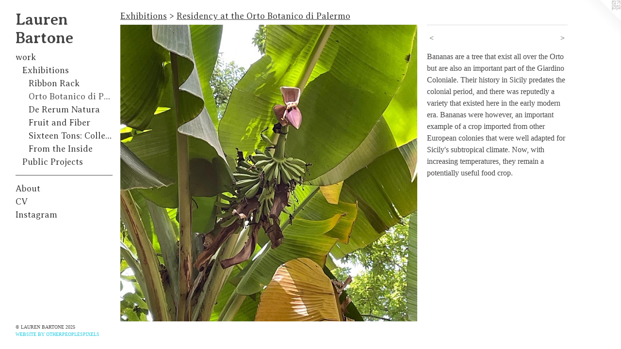

--- FILE ---
content_type: text/html;charset=utf-8
request_url: https://laurenbartone.com/artwork/5169372.html
body_size: 3992
content:
<!doctype html><html class="no-js a-image mobile-title-align--center has-mobile-menu-icon--left has-text-next-to-media p-artwork has-page-nav l-bricks mobile-menu-align--center "><head><meta charset="utf-8" /><meta content="IE=edge" http-equiv="X-UA-Compatible" /><meta http-equiv="X-OPP-Site-Id" content="3884" /><meta http-equiv="X-OPP-Revision" content="2417" /><meta http-equiv="X-OPP-Locke-Environment" content="production" /><meta http-equiv="X-OPP-Locke-Release" content="v0.0.141" /><title>Lauren Bartone</title><link rel="canonical" href="https://laurenbartone.com/artwork/5169372.html" /><meta content="website" property="og:type" /><meta property="og:url" content="https://laurenbartone.com/artwork/5169372.html" /><meta property="og:title" /><meta content="width=device-width, initial-scale=1" name="viewport" /><link type="text/css" rel="stylesheet" href="//cdnjs.cloudflare.com/ajax/libs/normalize/3.0.2/normalize.min.css" /><link type="text/css" rel="stylesheet" media="only all" href="//maxcdn.bootstrapcdn.com/font-awesome/4.3.0/css/font-awesome.min.css" /><link type="text/css" rel="stylesheet" media="not all and (min-device-width: 600px) and (min-device-height: 600px)" href="/release/locke/production/v0.0.141/css/small.css" /><link type="text/css" rel="stylesheet" media="only all and (min-device-width: 600px) and (min-device-height: 600px)" href="/release/locke/production/v0.0.141/css/large-bricks.css" /><link type="text/css" rel="stylesheet" media="not all and (min-device-width: 600px) and (min-device-height: 600px)" href="/r17640891700000002417/css/small-site.css" /><link type="text/css" rel="stylesheet" media="only all and (min-device-width: 600px) and (min-device-height: 600px)" href="/r17640891700000002417/css/large-site.css" /><link type="text/css" rel="stylesheet" media="only all and (min-device-width: 600px) and (min-device-height: 600px)" href="//fonts.googleapis.com/css?family=Averia+Serif+Libre:300" /><link type="text/css" rel="stylesheet" media="only all and (min-device-width: 600px) and (min-device-height: 600px)" href="//fonts.googleapis.com/css?family=Averia+Serif+Libre:700" /><link type="text/css" rel="stylesheet" media="not all and (min-device-width: 600px) and (min-device-height: 600px)" href="//fonts.googleapis.com/css?family=Averia+Serif+Libre:300&amp;text=MENUHomewrkAbutCVInsag" /><link type="text/css" rel="stylesheet" media="not all and (min-device-width: 600px) and (min-device-height: 600px)" href="//fonts.googleapis.com/css?family=Averia+Serif+Libre:700&amp;text=Lauren%20Bto" /><script>window.OPP = window.OPP || {};
OPP.modernMQ = 'only all';
OPP.smallMQ = 'not all and (min-device-width: 600px) and (min-device-height: 600px)';
OPP.largeMQ = 'only all and (min-device-width: 600px) and (min-device-height: 600px)';
OPP.downURI = '/x/8/8/4/3884/.down';
OPP.gracePeriodURI = '/x/8/8/4/3884/.grace_period';
OPP.imgL = function (img) {
  !window.lazySizes && img.onerror();
};
OPP.imgE = function (img) {
  img.onerror = img.onload = null;
  img.src = img.getAttribute('data-src');
  //img.srcset = img.getAttribute('data-srcset');
};</script><script src="/release/locke/production/v0.0.141/js/modernizr.js"></script><script src="/release/locke/production/v0.0.141/js/masonry.js"></script><script src="/release/locke/production/v0.0.141/js/respimage.js"></script><script src="/release/locke/production/v0.0.141/js/ls.aspectratio.js"></script><script src="/release/locke/production/v0.0.141/js/lazysizes.js"></script><script src="/release/locke/production/v0.0.141/js/large.js"></script><script src="/release/locke/production/v0.0.141/js/hammer.js"></script><script>if (!Modernizr.mq('only all')) { document.write('<link type="text/css" rel="stylesheet" href="/release/locke/production/v0.0.141/css/minimal.css">') }</script><style>.media-max-width {
  display: block;
}

@media (min-height: 1692px) {

  .media-max-width {
    max-width: 1440.0px;
  }

}

@media (max-height: 1692px) {

  .media-max-width {
    max-width: 85.05906879777623vh;
  }

}</style><script>(function(i,s,o,g,r,a,m){i['GoogleAnalyticsObject']=r;i[r]=i[r]||function(){
(i[r].q=i[r].q||[]).push(arguments)},i[r].l=1*new Date();a=s.createElement(o),
m=s.getElementsByTagName(o)[0];a.async=1;a.src=g;m.parentNode.insertBefore(a,m)
})(window,document,'script','//www.google-analytics.com/analytics.js','ga');
ga('create', 'UA-3899203-1', 'auto');
ga('send', 'pageview');</script></head><body><header id="header"><a class=" site-title" href="/home.html"><span class=" site-title-text u-break-word">Lauren Bartone</span><div class=" site-title-media"></div></a><a id="mobile-menu-icon" class="mobile-menu-icon hidden--no-js hidden--large"><svg viewBox="0 0 21 17" width="21" height="17" fill="currentColor"><rect x="0" y="0" width="21" height="3" rx="0"></rect><rect x="0" y="7" width="21" height="3" rx="0"></rect><rect x="0" y="14" width="21" height="3" rx="0"></rect></svg></a></header><nav class=" hidden--large"><ul class=" site-nav"><li class="nav-item nav-home "><a class="nav-link " href="/home.html">Home</a></li><li class="nav-item expanded nav-museum "><a class="nav-link " href="/section/26132.html">work</a><ul><li class="nav-item expanded nav-museum "><a class="nav-link " href="/section/471045-Exhibitions.html">Exhibitions</a><ul><li class="nav-gallery nav-item expanded "><a class="nav-link " href="/section/537727-Ribbon%20Rack%20at%20Sarah%20Shepard%20Gallery.html">Ribbon Rack</a></li><li class="nav-gallery nav-item expanded "><a class="selected nav-link " href="/section/523151-Residency%20at%20the%20Orto%20Botanico%20di%20Palermo.html">Orto Botanico di Palermo</a></li><li class="nav-item expanded nav-museum "><a class="nav-link " href="/section/517611-De%20Rerum%20Natura%2c%20at%20Park%20Life%20SF.html">De Rerum Natura</a><ul><li class="nav-gallery nav-item "><a class="nav-link " href="/section/517615-De%20Rerum%20Natura.html">De Rerum Natura</a></li><li class="nav-gallery nav-item "><a class="nav-link " href="/section/517614-Split%20Fig.html">Split Fig</a></li><li class="nav-gallery nav-item "><a class="nav-link " href="/section/517613-Fence.html">Fence</a></li><li class="nav-gallery nav-item "><a class="nav-link " href="/section/506111-Swing.html">Swing</a></li><li class="nav-gallery nav-item "><a class="nav-link " href="/section/506113-Sprout.html">Sprout</a></li><li class="nav-gallery nav-item "><a class="nav-link " href="/section/506114-Rosebud.html">Rosebud</a></li><li class="nav-gallery nav-item "><a class="nav-link " href="/section/506112-Stripes.html">Stripes</a></li><li class="nav-gallery nav-item "><a class="nav-link " href="/artwork/5040249-Ivy.html">Ivy</a></li><li class="nav-gallery nav-item "><a class="nav-link " href="/section/517612-Equinox.html">Equinox</a></li><li class="nav-gallery nav-item "><a class="nav-link " href="/artwork/5091522-Mask.html">Mask</a></li><li class="nav-gallery nav-item "><a class="nav-link " href="/section/517617-Gopher%20Snake.html">Gopher Snake</a></li></ul></li><li class="nav-gallery nav-item expanded "><a class="nav-link " href="/section/536642-Fruit%20and%20Fiber.html">Fruit and Fiber</a></li><li class="nav-gallery nav-item expanded "><a class="nav-link " href="/section/471264-Sixteen%20Tons%3a%20College%20of%20Marin%20Gallery.html">Sixteen Tons: College of Marin Gallery</a></li><li class="nav-gallery nav-item expanded "><a class="nav-link " href="/section/507756-From%20the%20Inside.html">From the Inside</a></li></ul></li><li class="nav-item expanded nav-museum "><a class="nav-link " href="/section/537728-Public%20Projects.html">Public Projects</a><ul><li class="nav-gallery nav-item "><a class="nav-link " href="/section/410276-A%20City%20in%20Maps%3a%20de%20Young%20Residency.html">A City in Maps: de Young Residency</a></li><li class="nav-gallery nav-item "><a class="nav-link " href="/section/431091-SF%20New%20City%20Atlas%3a%20Art%20on%20Market%20Street%20Poster%20Series.html">New City Atlas</a></li><li class="nav-gallery nav-item "><a class="nav-link " href="/section/448819-Paradise%3a%20Community%20Day%20event%20the%20de%20Young%20.html">Paradise</a></li></ul></li></ul></li><li class="d0 nav-divider hidden--small"></li><li class="nav-flex1 nav-item "><a class="nav-link " href="/page/1-About.html">About</a></li><li class="nav-item nav-flex3 "><a class="nav-link " href="/page/3-CV.html">CV</a></li><li class="nav-outside1 nav-item "><a target="_blank" class="nav-link " href="https://www.instagram.com/lauren_bartone/">Instagram</a></li></ul></nav><div class=" content"><nav class=" hidden--small" id="nav"><header><a class=" site-title" href="/home.html"><span class=" site-title-text u-break-word">Lauren Bartone</span><div class=" site-title-media"></div></a></header><ul class=" site-nav"><li class="nav-item nav-home "><a class="nav-link " href="/home.html">Home</a></li><li class="nav-item expanded nav-museum "><a class="nav-link " href="/section/26132.html">work</a><ul><li class="nav-item expanded nav-museum "><a class="nav-link " href="/section/471045-Exhibitions.html">Exhibitions</a><ul><li class="nav-gallery nav-item expanded "><a class="nav-link " href="/section/537727-Ribbon%20Rack%20at%20Sarah%20Shepard%20Gallery.html">Ribbon Rack</a></li><li class="nav-gallery nav-item expanded "><a class="selected nav-link " href="/section/523151-Residency%20at%20the%20Orto%20Botanico%20di%20Palermo.html">Orto Botanico di Palermo</a></li><li class="nav-item expanded nav-museum "><a class="nav-link " href="/section/517611-De%20Rerum%20Natura%2c%20at%20Park%20Life%20SF.html">De Rerum Natura</a><ul><li class="nav-gallery nav-item "><a class="nav-link " href="/section/517615-De%20Rerum%20Natura.html">De Rerum Natura</a></li><li class="nav-gallery nav-item "><a class="nav-link " href="/section/517614-Split%20Fig.html">Split Fig</a></li><li class="nav-gallery nav-item "><a class="nav-link " href="/section/517613-Fence.html">Fence</a></li><li class="nav-gallery nav-item "><a class="nav-link " href="/section/506111-Swing.html">Swing</a></li><li class="nav-gallery nav-item "><a class="nav-link " href="/section/506113-Sprout.html">Sprout</a></li><li class="nav-gallery nav-item "><a class="nav-link " href="/section/506114-Rosebud.html">Rosebud</a></li><li class="nav-gallery nav-item "><a class="nav-link " href="/section/506112-Stripes.html">Stripes</a></li><li class="nav-gallery nav-item "><a class="nav-link " href="/artwork/5040249-Ivy.html">Ivy</a></li><li class="nav-gallery nav-item "><a class="nav-link " href="/section/517612-Equinox.html">Equinox</a></li><li class="nav-gallery nav-item "><a class="nav-link " href="/artwork/5091522-Mask.html">Mask</a></li><li class="nav-gallery nav-item "><a class="nav-link " href="/section/517617-Gopher%20Snake.html">Gopher Snake</a></li></ul></li><li class="nav-gallery nav-item expanded "><a class="nav-link " href="/section/536642-Fruit%20and%20Fiber.html">Fruit and Fiber</a></li><li class="nav-gallery nav-item expanded "><a class="nav-link " href="/section/471264-Sixteen%20Tons%3a%20College%20of%20Marin%20Gallery.html">Sixteen Tons: College of Marin Gallery</a></li><li class="nav-gallery nav-item expanded "><a class="nav-link " href="/section/507756-From%20the%20Inside.html">From the Inside</a></li></ul></li><li class="nav-item expanded nav-museum "><a class="nav-link " href="/section/537728-Public%20Projects.html">Public Projects</a><ul><li class="nav-gallery nav-item "><a class="nav-link " href="/section/410276-A%20City%20in%20Maps%3a%20de%20Young%20Residency.html">A City in Maps: de Young Residency</a></li><li class="nav-gallery nav-item "><a class="nav-link " href="/section/431091-SF%20New%20City%20Atlas%3a%20Art%20on%20Market%20Street%20Poster%20Series.html">New City Atlas</a></li><li class="nav-gallery nav-item "><a class="nav-link " href="/section/448819-Paradise%3a%20Community%20Day%20event%20the%20de%20Young%20.html">Paradise</a></li></ul></li></ul></li><li class="d0 nav-divider hidden--small"></li><li class="nav-flex1 nav-item "><a class="nav-link " href="/page/1-About.html">About</a></li><li class="nav-item nav-flex3 "><a class="nav-link " href="/page/3-CV.html">CV</a></li><li class="nav-outside1 nav-item "><a target="_blank" class="nav-link " href="https://www.instagram.com/lauren_bartone/">Instagram</a></li></ul><footer><div class=" copyright">© LAUREN BARTONE 2025</div><div class=" credit"><a href="http://otherpeoplespixels.com/ref/laurenbartone.com" target="_blank">Website by OtherPeoplesPixels</a></div></footer></nav><main id="main"><a class=" logo hidden--small" href="http://otherpeoplespixels.com/ref/laurenbartone.com" title="Website by OtherPeoplesPixels" target="_blank"></a><div class=" page clearfix media-max-width"><h1 class="parent-title title"><a class=" title-segment hidden--small" href="/section/471045-Exhibitions.html">Exhibitions</a><span class=" title-sep hidden--small"> &gt; </span><a class=" title-segment" href="/section/523151-Residency%20at%20the%20Orto%20Botanico%20di%20Palermo.html">Residency at the Orto Botanico di Palermo</a></h1><div class=" media-and-info"><div class=" page-media-wrapper media"><a class=" page-media" href="/artwork/5169370.html" id="media"><img data-aspectratio="1440/1439" class="u-img " src="//img-cache.oppcdn.com/fixed/3884/assets/NPrUSI2MX4TwmhdK.jpg" srcset="//img-cache.oppcdn.com/img/v1.0/s:3884/t:QkxBTksrVEVYVCtIRVJF/p:12/g:tl/o:2.5/a:50/q:90/1440x1439-NPrUSI2MX4TwmhdK.jpg/1440x1439/4a6b0ea597d62a7b273fbb178127f552.jpg 1440w,
//img-cache.oppcdn.com/img/v1.0/s:3884/t:QkxBTksrVEVYVCtIRVJF/p:12/g:tl/o:2.5/a:50/q:90/2520x1220-NPrUSI2MX4TwmhdK.jpg/1220x1220/7b4ab1dd599126571d5f9380d024600e.jpg 1220w,
//img-cache.oppcdn.com/img/v1.0/s:3884/t:QkxBTksrVEVYVCtIRVJF/p:12/g:tl/o:2.5/a:50/q:90/984x4096-NPrUSI2MX4TwmhdK.jpg/984x983/bd9b5775deae32190f2195d3f216f8e3.jpg 984w,
//img-cache.oppcdn.com/img/v1.0/s:3884/t:QkxBTksrVEVYVCtIRVJF/p:12/g:tl/o:2.5/a:50/q:90/1640x830-NPrUSI2MX4TwmhdK.jpg/830x830/c87d8c0dbd54abe561c6384229aa35b6.jpg 830w,
//img-cache.oppcdn.com/img/v1.0/s:3884/t:QkxBTksrVEVYVCtIRVJF/p:12/g:tl/o:2.5/a:50/q:90/1400x720-NPrUSI2MX4TwmhdK.jpg/720x720/68ef5d42e2e99c4690ff6d86933d3ae8.jpg 720w,
//img-cache.oppcdn.com/img/v1.0/s:3884/t:QkxBTksrVEVYVCtIRVJF/p:12/g:tl/o:2.5/a:50/q:90/640x4096-NPrUSI2MX4TwmhdK.jpg/640x639/638ec578452b2798bae983dd7164a65d.jpg 640w,
//img-cache.oppcdn.com/img/v1.0/s:3884/t:QkxBTksrVEVYVCtIRVJF/p:12/g:tl/o:2.5/a:50/q:90/984x588-NPrUSI2MX4TwmhdK.jpg/588x588/b62cc91c606146409145615393f4353d.jpg 588w,
//img-cache.oppcdn.com/fixed/3884/assets/NPrUSI2MX4TwmhdK.jpg 480w" sizes="(max-device-width: 599px) 100vw,
(max-device-height: 599px) 100vw,
(max-width: 480px) 480px,
(max-height: 480px) 480px,
(max-width: 588px) 588px,
(max-height: 588px) 588px,
(max-width: 640px) 640px,
(max-height: 639px) 640px,
(max-width: 720px) 720px,
(max-height: 720px) 720px,
(max-width: 830px) 830px,
(max-height: 830px) 830px,
(max-width: 984px) 984px,
(max-height: 983px) 984px,
(max-width: 1220px) 1220px,
(max-height: 1220px) 1220px,
1440px" /></a><a class=" zoom-corner" style="display: none" id="zoom-corner"><span class=" zoom-icon fa fa-search-plus"></span></a><div class="share-buttons a2a_kit social-icons hidden--small" data-a2a-url="https://laurenbartone.com/artwork/5169372.html"></div></div><div class=" info border-color"><div class=" page-nav hidden--small border-color clearfix"><a class=" prev" id="artwork-prev" href="/artwork/5171127.html">&lt; <span class=" m-hover-show">previous</span></a> <a class=" next" id="artwork-next" href="/artwork/5169370.html"><span class=" m-hover-show">next</span> &gt;</a></div></div></div><div class="description wordy t-multi-column u-columns-1 u-break-word border-color description-1 hr-before--small"><p>Bananas are a tree that exist all over the Orto but are also an important part of the Giardino Coloniale. Their history in Sicily predates the colonial period, and there was reputedly a variety that existed here in the early modern era. Bananas were however, an important example of a crop imported from other European colonies that were well adapted for Sicily's subtropical climate. Now, with increasing temperatures, they remain a potentially useful food crop. </p></div><div class="share-buttons a2a_kit social-icons hidden--large" data-a2a-url="https://laurenbartone.com/artwork/5169372.html"></div></div></main></div><footer><div class=" copyright">© LAUREN BARTONE 2025</div><div class=" credit"><a href="http://otherpeoplespixels.com/ref/laurenbartone.com" target="_blank">Website by OtherPeoplesPixels</a></div></footer><div class=" modal zoom-modal" style="display: none" id="zoom-modal"><style>@media (min-aspect-ratio: 1440/1439) {

  .zoom-media {
    width: auto;
    max-height: 1439px;
    height: 100%;
  }

}

@media (max-aspect-ratio: 1440/1439) {

  .zoom-media {
    height: auto;
    max-width: 1440px;
    width: 100%;
  }

}
@supports (object-fit: contain) {
  img.zoom-media {
    object-fit: contain;
    width: 100%;
    height: 100%;
    max-width: 1440px;
    max-height: 1439px;
  }
}</style><div class=" zoom-media-wrapper"><img onerror="OPP.imgE(this);" onload="OPP.imgL(this);" data-src="//img-cache.oppcdn.com/fixed/3884/assets/NPrUSI2MX4TwmhdK.jpg" data-srcset="//img-cache.oppcdn.com/img/v1.0/s:3884/t:QkxBTksrVEVYVCtIRVJF/p:12/g:tl/o:2.5/a:50/q:90/1440x1439-NPrUSI2MX4TwmhdK.jpg/1440x1439/4a6b0ea597d62a7b273fbb178127f552.jpg 1440w,
//img-cache.oppcdn.com/img/v1.0/s:3884/t:QkxBTksrVEVYVCtIRVJF/p:12/g:tl/o:2.5/a:50/q:90/2520x1220-NPrUSI2MX4TwmhdK.jpg/1220x1220/7b4ab1dd599126571d5f9380d024600e.jpg 1220w,
//img-cache.oppcdn.com/img/v1.0/s:3884/t:QkxBTksrVEVYVCtIRVJF/p:12/g:tl/o:2.5/a:50/q:90/984x4096-NPrUSI2MX4TwmhdK.jpg/984x983/bd9b5775deae32190f2195d3f216f8e3.jpg 984w,
//img-cache.oppcdn.com/img/v1.0/s:3884/t:QkxBTksrVEVYVCtIRVJF/p:12/g:tl/o:2.5/a:50/q:90/1640x830-NPrUSI2MX4TwmhdK.jpg/830x830/c87d8c0dbd54abe561c6384229aa35b6.jpg 830w,
//img-cache.oppcdn.com/img/v1.0/s:3884/t:QkxBTksrVEVYVCtIRVJF/p:12/g:tl/o:2.5/a:50/q:90/1400x720-NPrUSI2MX4TwmhdK.jpg/720x720/68ef5d42e2e99c4690ff6d86933d3ae8.jpg 720w,
//img-cache.oppcdn.com/img/v1.0/s:3884/t:QkxBTksrVEVYVCtIRVJF/p:12/g:tl/o:2.5/a:50/q:90/640x4096-NPrUSI2MX4TwmhdK.jpg/640x639/638ec578452b2798bae983dd7164a65d.jpg 640w,
//img-cache.oppcdn.com/img/v1.0/s:3884/t:QkxBTksrVEVYVCtIRVJF/p:12/g:tl/o:2.5/a:50/q:90/984x588-NPrUSI2MX4TwmhdK.jpg/588x588/b62cc91c606146409145615393f4353d.jpg 588w,
//img-cache.oppcdn.com/fixed/3884/assets/NPrUSI2MX4TwmhdK.jpg 480w" data-sizes="(max-device-width: 599px) 100vw,
(max-device-height: 599px) 100vw,
(max-width: 480px) 480px,
(max-height: 480px) 480px,
(max-width: 588px) 588px,
(max-height: 588px) 588px,
(max-width: 640px) 640px,
(max-height: 639px) 640px,
(max-width: 720px) 720px,
(max-height: 720px) 720px,
(max-width: 830px) 830px,
(max-height: 830px) 830px,
(max-width: 984px) 984px,
(max-height: 983px) 984px,
(max-width: 1220px) 1220px,
(max-height: 1220px) 1220px,
1440px" class="zoom-media lazyload hidden--no-js " /><noscript><img class="zoom-media " src="//img-cache.oppcdn.com/fixed/3884/assets/NPrUSI2MX4TwmhdK.jpg" /></noscript></div></div><div class=" offline"></div><script src="/release/locke/production/v0.0.141/js/small.js"></script><script src="/release/locke/production/v0.0.141/js/artwork.js"></script><script>window.oppa=window.oppa||function(){(oppa.q=oppa.q||[]).push(arguments)};oppa('config','pathname','production/v0.0.141/3884');oppa('set','g','true');oppa('set','l','bricks');oppa('set','p','artwork');oppa('set','a','image');oppa('rect','m','media','main');oppa('send');</script><script async="" src="/release/locke/production/v0.0.141/js/analytics.js"></script><script src="https://otherpeoplespixels.com/static/enable-preview.js"></script></body></html>

--- FILE ---
content_type: text/css;charset=utf-8
request_url: https://laurenbartone.com/r17640891700000002417/css/large-site.css
body_size: 461
content:
body {
  background-color: #FFFFFF;
  font-weight: normal;
  font-style: normal;
  font-family: "Georgia", serif;
}

body {
  color: #454545;
}

main a {
  color: #25cde4;
}

main a:hover {
  text-decoration: underline;
  color: #52d7ea;
}

main a:visited {
  color: #52d7ea;
}

.site-title, .mobile-menu-icon {
  color: #454545;
}

.site-nav, .mobile-menu-link, nav:before, nav:after {
  color: #454545;
}

.site-nav a {
  color: #454545;
}

.site-nav a:hover {
  text-decoration: none;
  color: #5e5e5e;
}

.site-nav a:visited {
  color: #454545;
}

.site-nav a.selected {
  color: #5e5e5e;
}

.site-nav:hover a.selected {
  color: #454545;
}

footer {
  color: #454545;
}

footer a {
  color: #25cde4;
}

footer a:hover {
  text-decoration: underline;
  color: #52d7ea;
}

footer a:visited {
  color: #52d7ea;
}

.title, .news-item-title, .flex-page-title {
  color: #454545;
}

.title a {
  color: #454545;
}

.title a:hover {
  text-decoration: none;
  color: #5e5e5e;
}

.title a:visited {
  color: #454545;
}

.hr, .hr-before:before, .hr-after:after, .hr-before--small:before, .hr-before--large:before, .hr-after--small:after, .hr-after--large:after {
  border-top-color: #ababab;
}

.button {
  background: #25cde4;
  color: #FFFFFF;
}

.social-icon {
  background-color: #454545;
  color: #FFFFFF;
}

.welcome-modal {
  background-color: #FFFFFF;
}

.share-button .social-icon {
  color: #454545;
}

.site-title {
  font-family: "Averia Serif Libre", sans-serif;
  font-style: normal;
  font-weight: 700;
}

.site-nav {
  font-family: "Averia Serif Libre", sans-serif;
  font-style: normal;
  font-weight: 300;
}

.section-title, .parent-title, .news-item-title, .link-name, .preview-placeholder, .preview-image, .flex-page-title {
  font-family: "Averia Serif Libre", sans-serif;
  font-style: normal;
  font-weight: 300;
}

body {
  font-size: 16px;
}

.site-title {
  font-size: 32px;
}

.site-nav {
  font-size: 18px;
}

.title, .news-item-title, .link-name, .flex-page-title {
  font-size: 18px;
}

.border-color {
  border-color: hsla(0, 0%, 27.058823%, 0.2);
}

.p-artwork .page-nav a {
  color: #454545;
}

.p-artwork .page-nav a:hover {
  text-decoration: none;
  color: #454545;
}

.p-artwork .page-nav a:visited {
  color: #454545;
}

.wordy {
  text-align: left;
}

--- FILE ---
content_type: text/css;charset=utf-8
request_url: https://laurenbartone.com/r17640891700000002417/css/small-site.css
body_size: 343
content:
body {
  background-color: #FFFFFF;
  font-weight: normal;
  font-style: normal;
  font-family: "Georgia", serif;
}

body {
  color: #454545;
}

main a {
  color: #25cde4;
}

main a:hover {
  text-decoration: underline;
  color: #52d7ea;
}

main a:visited {
  color: #52d7ea;
}

.site-title, .mobile-menu-icon {
  color: #454545;
}

.site-nav, .mobile-menu-link, nav:before, nav:after {
  color: #454545;
}

.site-nav a {
  color: #454545;
}

.site-nav a:hover {
  text-decoration: none;
  color: #5e5e5e;
}

.site-nav a:visited {
  color: #454545;
}

.site-nav a.selected {
  color: #5e5e5e;
}

.site-nav:hover a.selected {
  color: #454545;
}

footer {
  color: #454545;
}

footer a {
  color: #25cde4;
}

footer a:hover {
  text-decoration: underline;
  color: #52d7ea;
}

footer a:visited {
  color: #52d7ea;
}

.title, .news-item-title, .flex-page-title {
  color: #454545;
}

.title a {
  color: #454545;
}

.title a:hover {
  text-decoration: none;
  color: #5e5e5e;
}

.title a:visited {
  color: #454545;
}

.hr, .hr-before:before, .hr-after:after, .hr-before--small:before, .hr-before--large:before, .hr-after--small:after, .hr-after--large:after {
  border-top-color: #ababab;
}

.button {
  background: #25cde4;
  color: #FFFFFF;
}

.social-icon {
  background-color: #454545;
  color: #FFFFFF;
}

.welcome-modal {
  background-color: #FFFFFF;
}

.site-title {
  font-family: "Averia Serif Libre", sans-serif;
  font-style: normal;
  font-weight: 700;
}

nav {
  font-family: "Averia Serif Libre", sans-serif;
  font-style: normal;
  font-weight: 300;
}

.wordy {
  text-align: left;
}

.site-title {
  font-size: 2.1875rem;
}

footer .credit a {
  color: #454545;
}

--- FILE ---
content_type: text/css; charset=utf-8
request_url: https://fonts.googleapis.com/css?family=Averia+Serif+Libre:300&text=MENUHomewrkAbutCVInsag
body_size: -427
content:
@font-face {
  font-family: 'Averia Serif Libre';
  font-style: normal;
  font-weight: 300;
  src: url(https://fonts.gstatic.com/l/font?kit=neIVzD2ms4wxr6GvjeD0X88SHPyX2xYGCSmqxKcsdrOFeiioJfxp77ZBeUgnqtaWXrQQf3HDg2E&skey=e679fe809815f8e7&v=v19) format('woff2');
}


--- FILE ---
content_type: text/css; charset=utf-8
request_url: https://fonts.googleapis.com/css?family=Averia+Serif+Libre:700&text=Lauren%20Bto
body_size: -438
content:
@font-face {
  font-family: 'Averia Serif Libre';
  font-style: normal;
  font-weight: 700;
  src: url(https://fonts.gstatic.com/l/font?kit=neIVzD2ms4wxr6GvjeD0X88SHPyX2xYGGS6qxKcsdrOFZkmpLNVFzJdmW1w&skey=af4fc39b5a4d449a&v=v19) format('woff2');
}


--- FILE ---
content_type: text/plain
request_url: https://www.google-analytics.com/j/collect?v=1&_v=j102&a=1805355825&t=pageview&_s=1&dl=https%3A%2F%2Flaurenbartone.com%2Fartwork%2F5169372.html&ul=en-us%40posix&dt=Lauren%20Bartone&sr=1280x720&vp=1280x720&_u=IEBAAEABAAAAACAAI~&jid=1676710151&gjid=1010319208&cid=1893810152.1769905964&tid=UA-3899203-1&_gid=60641281.1769905964&_r=1&_slc=1&z=1102478140
body_size: -451
content:
2,cG-JQPVKXKWRH